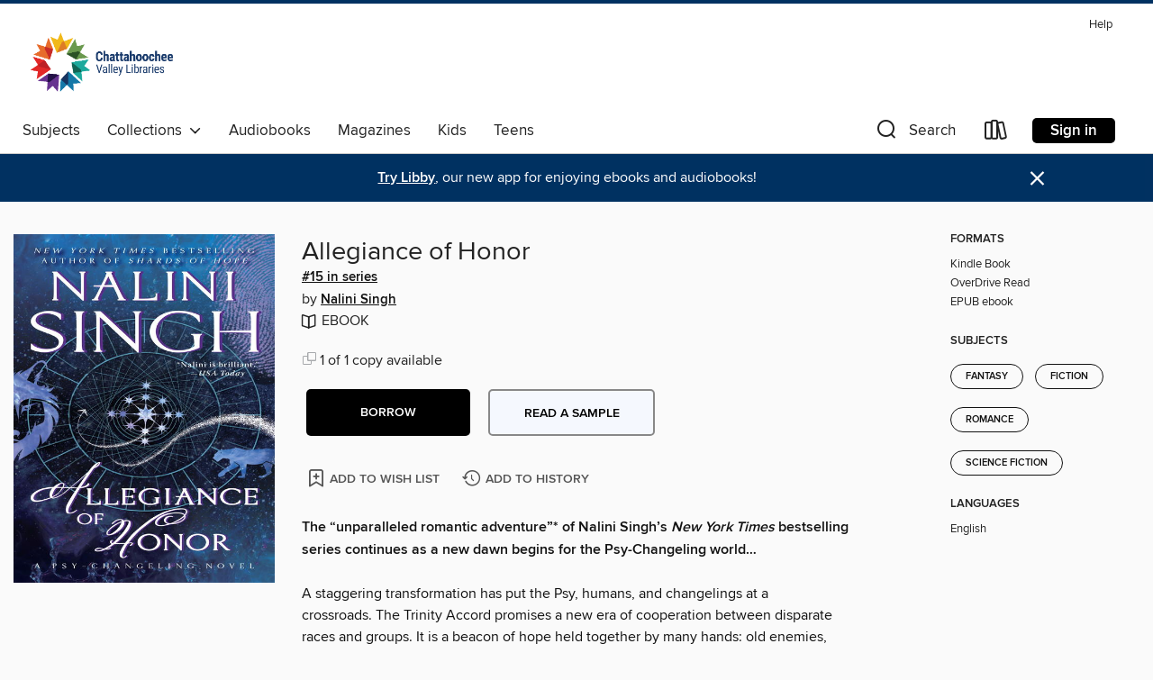

--- FILE ---
content_type: text/css; charset=utf-8
request_url: https://cvl.overdrive.com/assets/v3/css/45b2cd3100fbdebbdb6e3d5fa7e06ec7/colors.css?primary=%2366318e&primaryR=102&primaryG=49&primaryB=142&primaryFontColor=%23fff&secondary=%23003161&secondaryR=0&secondaryG=49&secondaryB=97&secondaryFontColor=%23fff&bannerIsSecondaryColor=false&defaultColor=%23222
body_size: 1579
content:
.primary-color{color:#66318e!important}.primary-fill{fill:#66318e!important}.primary-background{background-color:#66318e}.primary-font{color:#fff}.primary-font-highlight-box:before{content:'';position:absolute;display:block;top:0;bottom:0;left:0;right:0;background:#fff;opacity:.08}.primary-font-highlight-box:after{content:'';position:absolute;display:block;top:0;bottom:0;left:0;right:0;border:1px dashed #fff;opacity:.28}.secondary-font-highlight-box:before{content:'';position:absolute;display:block;top:0;bottom:0;left:0;right:0;background:#fff;opacity:.08}.secondary-font-highlight-box:after{content:'';position:absolute;display:block;top:0;bottom:0;left:0;right:0;border:1px dashed #fff;opacity:.28}.Hero .Hero-banner{background:#66318e!important}.Campaign{background:#66318e!important}.Campaign-title{color:#fff}.Campaign-monochrome-svg{fill:#fff}.Campaign-featuredTitle,.Campaign-featuredTitle:hover{color:#fff}.Campaign-author,.Campaign-author:hover{color:#fff}.Campaign-author:hover,.Campaign-learnMoreLink{color:#fff}.Campaign-description{color:#fff}.kindle-trouble-container .od-format-button{color:#fff!important}.button.place-a-hold.Button-holdButton{border:2px solid}.button.place-a-hold.Button-holdButton:hover{border:2px solid}.AccountPageMenu-tabListItem{border-color:#66318e!important}.primary-color-hover:hover{color:#66318e!important}.primary-color-focus:focus{color:#66318e!important}.secondary-color{color:#003161!important}.secondary-fill{fill:#003161!important}.secondary-color-hoverable{color:#003161}.secondary-color-hoverable:focus,.secondary-color-hoverable:hover{color:#00274d}.secondary-background{background:#003161!important;color:#fff!important}.secondary-color-hover:hover{color:#003161!important}.secondary-background-hover:hover{background:#003161!important}.secondary-color-focus:focus{color:#003161!important}.secondary-border-color{border-color:#003161!important}.secondary-underline{color:#003161!important;text-decoration:underline}.button.outline[disabled],.button.outline[disabled]:focus,.button.outline[disabled]:hover{color:#666!important;border-color:#666;background:0 0}.spinner{border-bottom:4px solid rgba(255,255,255,.2);border-left:4px solid rgba(255,255,255,.2);border-right:4px solid rgba(255,255,255,.2);border-top:4px solid rgba(255,255,255,.8)}.MergedSite .Header,.nav-container{border-top:4px solid #003161;background-color:#fff}.notificationDotContainer{background-color:#fff}.BrowseFormats .BrowseFormats-link.is-active:after,.BrowseFormats .BrowseFormats-link:after{background-color:#66318e}.icon-account.expanded{color:#003161!important}.top-bar-section li:not(.has-form) a:not(.button):not(.close-advantage-tout){color:#222;background-color:#fff}.top-bar-section .open li:not(.has-form) a:not(.button):not(.close-advantage-tout){color:#222;background-color:#fff}.notification-bell-svg{fill:#222;stroke:#222}.top-bar-section ul li{color:#222;background:0 0}.top-bar-section ul li:hover{background:0 0}.top-bar-section ul .open li:not(.has-form) a:not(.button):not(.close-advantage-tout){color:#222;background-color:#fff}.content.f-dropdown div h2,.content.f-dropdown div li h2{color:#66318e}.title-details .loan-button-audiobook .accordion .accordion-navigation a.primary:focus{box-shadow:none;color:#fff}.title-details .loan-button-audiobook .accordion .accordion-navigation a.primary:hover{color:#fff}.top-bar.expanded .toggle-topbar.menu-icon{color:#003161}nav.top-bar{background-color:#fff}nav.top-bar li.search-icon i.expanded{color:#003161}.top-bar.expanded .toggle-topbar.browse a{color:#003161}ul#lending-period-options-mobile.f-dropdown li a:after,ul#lending-period-options-mobile.f-dropdown li a:hover,ul#lending-period-options.f-dropdown li a:after,ul#lending-period-options.f-dropdown li a:hover{color:#003161}ul.pagination li.current a:focus,ul.pagination li.current a:hover,ul.pagination li.current button:focus,ul.pagination li.current button:hover{background:#66318e}.Toaster-toast:not(.is-burnt),.sample-only-banner{background-color:#003161;color:#fff}.sample-only-banner__message h1,.sample-only-banner__message h2,.sample-only-banner__message h3,.sample-only-banner__message h4,.sample-only-banner__message h5,.sample-only-banner__message h6{color:#fff}.accordion-navigation .content a li:hover{color:#003161}.library-card-sign-up a:hover{color:#66318e}span.selected,span.selected:hover{border-color:#003161}.collection-link.primary-color-hover:hover span.selected{border-color:#66318e}.Autocompletions .Autocompletions-item.is-active{border-left:solid 2px #003161!important}[dir=rtl] .Autocompletions .Autocompletions-item.is-active{border-left:inherit!important;border-right:solid 2px #003161!important}.media-container.list-view ul li .title-container .title-contents .title-header-bar.available-title a{color:#fff;background:#003161}.Nav-searchIcon--desktop.is-selected{border-bottom:2px solid #003161}.Nav-collectionsDropLink.open .Nav-collectionsDropArrow{color:#003161!important}.MobileNav-roomLibraryName,.Nav-room-logo--desktop{color:#003161!important}.DesktopNavLinks .DesktopNavLinks-link{color:#222}.Nav-accountDropArrow{color:#222}.Nav-collectionsDropArrow{color:#222}.Nav-searchIcon--desktop{color:#222}.Nav-bookshelfIcon--desktop{color:#222}.Nav-advancedSearch{color:#222}.Nav-advancedSearch:hover{color:#222}.Nav-advancedSearch:focus{color:#222}.Nav-advancedSearchCaret{color:#222}.getACardPromoHeader p{color:#222}.MobileNav{background-color:#fff;color:#222}.MobileNav-bookshelfIcon{color:#222}.MobileNav-hamburgerIcon{color:#222}.MobileNav-submitSearch{color:#222}.MobileNav-advancedSearch{color:#000;background-color:#fff}.MobileNav-searchInput{background:0 0!important}.Nav .Nav-searchBar{border-bottom:1px solid #ccc}.MobileNav-roomLogo,.Nav-room-sub-logo--desktop{color:#666}a.Nav-backToMainCollection{color:#222}a.Nav-backToMainCollection:hover{color:#222}.Nav-topRightLink:not(:first-child){border-left:1px solid #cdccd1}[dir=rtl] .Nav-topRightLink:not(:first-child){border-left:inherit;border-right:1px solid #cdccd1}.search-bar input{background:#fff!important}.MobileNav-clearSearchIcon,.Nav-clearSearch{background:#555}p.advantage-tout-text{color:#222}p.advantage-tout-text:hover{color:#222}